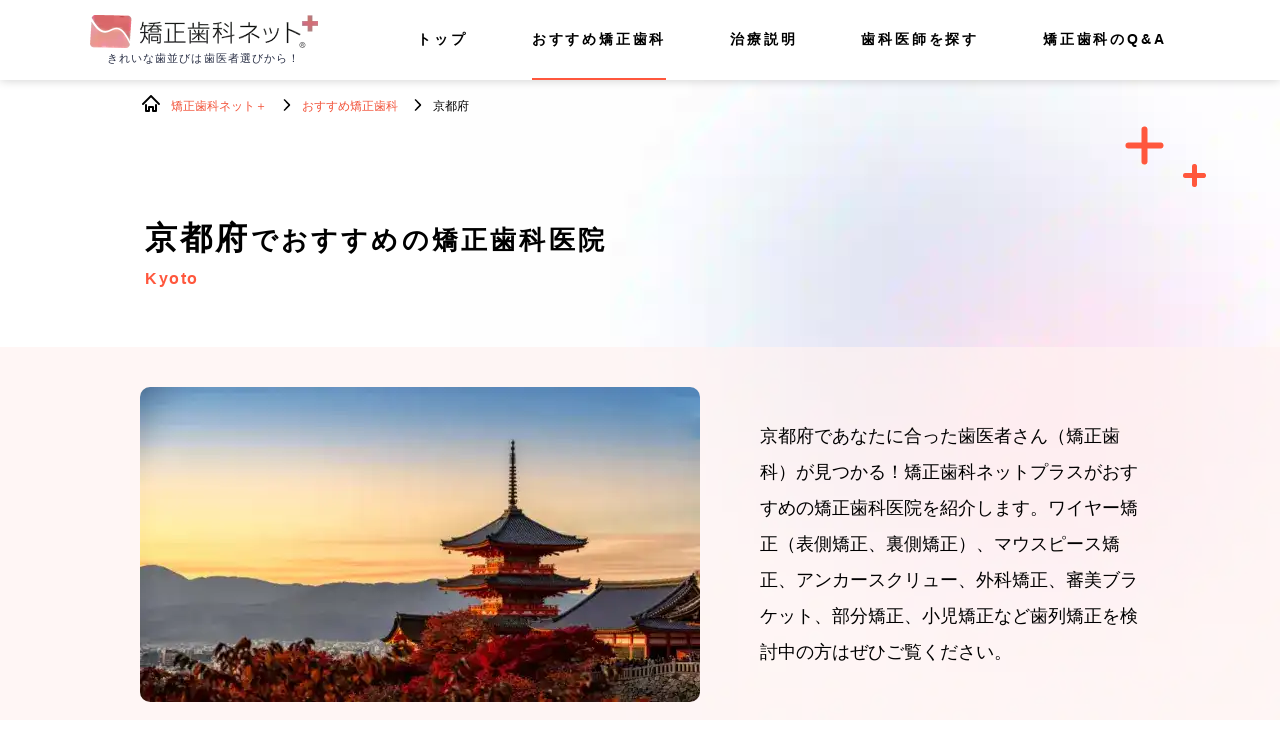

--- FILE ---
content_type: text/html; charset=UTF-8
request_url: https://plus.kyousei-shika.net/recommend/kyoto/
body_size: 5388
content:
<!DOCTYPE html>
<html lang="ja">
	<head>
		<meta charset="UTF-8">
		<meta http-equiv="X-UA-Compatible" content="IE=edge">
		<meta name="viewport" content="width=device-width,initial-scale=1">
				<meta name="robots" content="index,follow">
		<meta name="description" content="京都府であなたに合った歯医者さん（矯正歯科）が見つかる！矯正歯科ネットプラスがおすすめの矯正歯科医院を紹介します。ワイヤー矯正（表側矯正、裏側矯正）、マウスピース矯正、アンカースクリュー、外科矯正、審美ブラケット、部分矯正、小児矯正など歯列矯正を検討中の方はぜひご覧ください。">
		<meta name="keywords" content="矯正歯科ネットプラス,歯医者さん,おすすめ,矯正歯科,歯列矯正,京都府">
		<title>京都府でおすすめの矯正歯科 - 矯正歯科ネットプラス - </title>
		<link rel="canonical" href="https://plus.kyousei-shika.net/recommend/kyoto/">
				
<!-- Google Tag Manager -->
<script>(function(w,d,s,l,i){w[l]=w[l]||[];w[l].push({'gtm.start':
new Date().getTime(),event:'gtm.js'});var f=d.getElementsByTagName(s)[0],
j=d.createElement(s),dl=l!='dataLayer'?'&l='+l:'';j.async=true;j.src=
'https://www.googletagmanager.com/gtm.js?id='+i+dl;f.parentNode.insertBefore(j,f);
})(window,document,'script','dataLayer','GTM-MJ6HV4Z');</script>
<!-- End Google Tag Manager -->

<script async src="https://www.googletagmanager.com/gtag/js?id=G-4E0PT4RRFM"></script>
<script>
  window.dataLayer = window.dataLayer || [];
  function gtag(){dataLayer.push(arguments);}
    gtag('js', new Date());
    gtag('config', 'G-4E0PT4RRFM', { 'send_page_view': false });
</script>

<script>
  window.mn_event_ga = function(arg1, arg2, eventCategory, eventAction, eventLabel = '', value1 = '', value2 = {}){
    gtag('event', 'event_click', {
      'category': eventCategory,
      'action': eventAction,
      'label': eventLabel,
      send_to: 'G-4E0PT4RRFM'
    });
    if ((typeof ga === 'function') && ga.loaded) {
      ga(arg1, arg2, eventCategory, eventAction, eventLabel);
    }
  };
  document.addEventListener('DOMContentLoaded', function (event) {
      var targets = document.querySelectorAll('a[onclick^="ga("][onclick*="send"][onclick*="event"]');
      for(var i = 0; i < targets.length ; i++) {
          var gaStr = targets[i].getAttribute("onclick");
          targets[i].setAttribute("onclick", "mn_event_" + gaStr);
      }
  });
</script>

<!-- Begin Mieruca Embed Code -->
<script id="mierucajs">
  window.__fid = window.__fid || [];__fid.push([293815560]);
  (function() {
  function mieruca(){if(typeof window.__fjsld != "undefined") return; window.__fjsld = 1; var fjs = document.createElement('script'); fjs.type = 'text/javascript'; fjs.async = true; fjs.id = "fjssync"; var timestamp = new Date;fjs.src = ('https:' == document.location.protocol ? 'https' : 'http') + '://hm.mieru-ca.com/service/js/mieruca-hm.js?v='+ timestamp.getTime(); var x = document.getElementsByTagName('script')[0]; x.parentNode.insertBefore(fjs, x); };
  setTimeout(mieruca, 500); document.readyState != "complete" ? (window.attachEvent ? window.attachEvent("onload", mieruca) : window.addEventListener("load", mieruca, false)) : mieruca();
  })();
  </script>
  <!-- End Mieruca Embed Code -->

  <!-- Mieruca Optimize Tag -->
<script id="mierucaOptimizejs">
  window.__optimizeid = window.__optimizeid || [];__optimizeid.push([1184864156]);
  (function () {var fjs = document.createElement('script');fjs.type = 'text/javascript';
  fjs.async = true;fjs.id = "fjssync";var timestamp = new Date;fjs.src = 'https://opt.mieru-ca.com/service/js/mieruca-optimize.js?v=' + timestamp.getTime();
  var x = document.getElementsByTagName('script')[0];x.parentNode.insertBefore(fjs, x);})();
  </script>
  <!-- End Mieruca Optimize Tag -->
		<!-- json-ld -->
<script type="application/ld+json">
{
  "@context": "https://schema.org/",
  "@type": "BreadcrumbList",
  "name": "矯正歯科ネットプラスのパンくずリスト",
  "itemListElement": [{
    "@type": "ListItem",
    "position": 1,
    "name": "矯正歯科ネット＋",
    "item": "https://plus.kyousei-shika.net/"
  },{
    "@type": "ListItem",
    "position": 2,
    "name": "おすすめ矯正歯科",
    "item": "https://plus.kyousei-shika.net/recommend/"
  },{
    "@type": "ListItem",
    "position": 3,
    "name": "京都府でおすすめの矯正歯科",
    "item": "https://plus.kyousei-shika.net/recommend/kyoto/"
  }
        ]
}
</script>
<!-- /json-ld -->		<!-- favicon -->
		<link rel="shortcut icon" href="/image/common/favicon.ico" type="image/x-icon">
		<!-- /favicon -->
		<!-- 共通css -->
		<link rel="stylesheet" type="text/css" href="/css/reset.css">
		<link rel="stylesheet" type="text/css" href="/css/utility.css">
		<link rel="stylesheet" type="text/css" href="/css/base.css">
		<link rel="stylesheet" type="text/css" href="/css/nav.css">
		<!-- /共通css -->
		<!-- 個別css -->
				<link rel="stylesheet" type="text/css" href="/css/recommend/recommend_area_top.css"/>
				<!-- /個別css -->
				<script type="text/javascript" src="/js/jquery-3.7.0.min.js"></script>
		<script
src="https://maps.googleapis.com/maps/api/js?key=AIzaSyAupZjhzqUlHfU-pkTr4PrV1bbuvUjtWf8&amp;callback=initMap"></script>
	</head>
	<body>
		<!-- Google Tag Manager (noscript) -->
<noscript><iframe src="https://www.googletagmanager.com/ns.html?id=GTM-MJ6HV4Z"
height="0" width="0" style="display:none;visibility:hidden"></iframe></noscript>
<!-- End Google Tag Manager (noscript) -->

		<header class="header">
	<div class="header__wrapper">

		<div class="header__logo-wrapper">
			<div class="header__logo">
				<a href="/" class="header__logo-a">
					<img src="/image/common/logo.webp" alt="矯正歯科ネットプラス" class="header__logo-img" width="228" height="33">
				</a>
			</div>
			<p class="catchcopy">きれいな歯並びは<br class="u-only_tablet">歯医者選びから！</p>
		</div>

		<div class="header__menu">
			<nav class="header__nav">

				<!-- ハンバーガーメニュー -->
				<button class="burgerBtn u-only_sp" aria-label="ハンバーガーメニュー">
					<span class="bar bar__top"></span>
					<span class="bar bar__mid"></span>
					<span class="bar bar__bottom"></span>
				</button>
				<!-- /ハンバーガーメニュー -->

				<div class="header__nav-outer">
					<div class="header__nav-container">
						<ul class="header__nav-wrapper">

							<li class="header__nav-item">
								<a href="/" class="header__nav-a">トップ</a>
							</li>

							<li class="header__nav-item">
								<a href="/recommend/" class="header__nav-a">おすすめ矯正歯科</a>
								<div class="header__megamenu">
									<div class="header__megamenu-outer">
										<div class="header__megamenu-titleWrapper">
											<p class="header__megamenu-title u-only_pc">
												おすすめ矯正歯科<span class="header__megamenu-titleSub u-only_pc">Recommend</span>
											</p>
											<a href="/recommend/" class="header__megamenu-btnMore u-only_pc">
												<p class="header__megamenu-btnMoreText">もっと見る</p>
											</a>
										</div>
										<ul class="header__megamenu-wrapper pref-list"></ul>
									</div>
								</div>
							</li>

							<li class="header__nav-item">
								<a href="/explanation/" class="header__nav-a">治療説明</a>
								<div class="header__megamenu">
									<div class="header__megamenu-outer">
										<div class="header__megamenu-titleWrapper">
											<p class="header__megamenu-title u-only_pc">
												治療説明<span class="header__megamenu-titleSub u-only_pc">Explanation</span>
											</p>
											<a href="/explanation/" class="header__megamenu-btnMore u-only_pc">
												<p class="header__megamenu-btnMoreText">もっと見る</p>
											</a>
										</div>
										<ul class="header__megamenu-wrapper">
											<li class="header__megamenu-item"><a href="/explanation/" class="header__megamenu-a">治療説明の記事を読む</a></li>
											<li class="header__megamenu-item"><a href="/explanation/movie/" class="header__megamenu-a">治療説明の動画を見る</a></li>
										</ul>
									</div>
								</div>
							</li>

							<li class="header__nav-item">
								<a href="/profile/" class="header__nav-a">歯科医師を探す</a>
							</li>


							<li class="header__nav-item">
								<a href="/qa/" class="header__nav-a">矯正歯科のQ&amp;A</a>
								<div class="header__megamenu">
									<div class="header__megamenu-outer">
										<div class="header__megamenu-titleWrapper">
											<p class="header__megamenu-title u-only_pc">
												矯正歯科のQ&amp;A<span class="header__megamenu-titleSub u-only_pc">Q&amp;A</span>
											</p>
											<a href="/qa/" class="header__megamenu-btnMore u-only_pc">
												<p class="header__megamenu-btnMoreText">もっと見る</p>
											</a>
										</div>
										<ul class="header__megamenu-wrapper">
											<li class="header__megamenu-item"><a href="/qa/medical-deduction/" class="header__megamenu-a">歯列矯正の医療費控除に関するQ&amp;A</a></li>
											<li class="header__megamenu-item"><a href="/qa/insurance/" class="header__megamenu-a">矯正歯科の保険適用に関するQ&amp;A</a></li>
											<li class="header__megamenu-item"><a href="/qa/retainer/" class="header__megamenu-a">リテーナーに関するQ&amp;A</a></li>
											<li class="header__megamenu-item"><a href="/qa/anchoring-screw/" class="header__megamenu-a">アンカースクリューに関するQ&amp;A</a></li>
											<li class="header__megamenu-item"><a href="/qa/gummy-smile/" class="header__megamenu-a">ガミースマイルに関するQ&amp;A</a></li>
											<li class="header__megamenu-item"><a href="/qa/pediatric-orthodontics/" class="header__megamenu-a">小児矯正に関するQ&amp;A</a></li>
											<li class="header__megamenu-item"><a href="/qa/pain/" class="header__megamenu-a">矯正治療の痛みや不快感に関するQ&amp;A</a></li>
											<li class="header__megamenu-item"><a href="/qa/costs/" class="header__megamenu-a">矯正治療の費用や支払に関するQ&amp;A</a></li>
											<li class="header__megamenu-item"><a href="/qa/counseling/" class="header__megamenu-a">矯正治療のカウンセリングに関するQ&amp;A</a></li>
											<li class="header__megamenu-item"><a href="/qa/life-change/" class="header__megamenu-a">矯正治療中に起こる生活環境の変化に関するQ&amp;A</a></li>
											<li class="header__megamenu-item"><a href="/qa/part/" class="header__megamenu-a">部分矯正についてのQ&amp;A</a></li>
											<li class="header__megamenu-item"><a href="/qa/full-orthodontic/" class="header__megamenu-a">全体矯正に関するQ&amp;A</a></li>
											<li class="header__megamenu-item"><a href="/qa/extraction-orthodontics/" class="header__megamenu-a">抜歯矯正に関するQ&amp;A</a></li>
											<li class="header__megamenu-item"><a href="/qa/mouthpiece/" class="header__megamenu-a">マウスピース矯正に関するQ&amp;A</a></li>
										</ul>
									</div>
								</div>
							</li>

						</ul>
					</div>
				</div>

			</nav>
		</div>


	</div>
</header>


		
<!-- breadCrumb PC -->
<nav class="breadCrumb u-only_pc">
	<ul class="breadCrumb__wrapper">
						<li class="breadCrumb__item">
			<a href="https://plus.kyousei-shika.net/">矯正歯科ネット＋</a>
		</li>
								<li class="breadCrumb__item">
			<a href="https://plus.kyousei-shika.net/recommend/">おすすめ矯正歯科</a>
		</li>
								<li class="breadCrumb__item">京都府</li>
					</ul>
</nav>
<!-- /breadCrumb PC -->
<!-- contents -->
<div class="contents">
<main class="mainContents">
	<article class="mainContents__wrapper">
		<div class="mainContents__outer">
			<div class="mainContents__title-outer">
				<div class="mainContents__title-wrapper">
					<h1 class="mainContents__title">
						京都府<br class="u-only_sp"><span class="mainContents__title-recommend">でおすすめの矯正歯科医院</span>
					</h1>
					<span class="mainContents__title-sub">Kyoto</span>
				</div>
				<div class="areaInfo__img u-only_sp">
					<img src="/image/recommend/kyoto/main.webp" alt="京都府でおすすめの矯正歯科医院の画像">
				</div>
			</div>

		</div>

		<div class="areaInfo__wrapper u-only_pc">
			<div class="areaInfo">
				<div class="areaInfo__img">
					<img src="/image/recommend/kyoto/main.webp" alt="京都府でおすすめの矯正歯科医院の画像">
				</div>
				<div class="areaInfo__text">京都府であなたに合った歯医者さん（矯正歯科）が見つかる！矯正歯科ネットプラスがおすすめの矯正歯科医院を紹介します。ワイヤー矯正（表側矯正、裏側矯正）、マウスピース矯正、アンカースクリュー、外科矯正、審美ブラケット、部分矯正、小児矯正など歯列矯正を検討中の方はぜひご覧ください。</div>
			</div>
		</div>

		<ul class="tabItem__wrapper">
						<li class="tabItem tab__area is-active">エリアから探す</li>
								</ul>

		<div class="tabContent_wrapper">
						<div class="tabContent tab__area is-display">
				<!-- search -->
								<div class="search">

			<div class="search__list">
								<h2 class="search__list-title">エリア一覧</h2>

				
																																			<section class="search__area">
              			<h3 class="search__area-title">京都市</h3>
              			<ul class="search__list-wrapper">
              				                			<li class="search__list-item"><a href="/recommend/kyoto/kita-area/" class="search__list-a">北区</a></li>
              				                			<li class="search__list-item"><a href="/recommend/kyoto/sakyo-area/" class="search__list-a">左京区</a></li>
              				                			<li class="search__list-item"><a href="/recommend/kyoto/nakagyo-area/" class="search__list-a">中京区</a></li>
              				                			<li class="search__list-item"><a href="/recommend/kyoto/shimogyo-area/" class="search__list-a">下京区</a></li>
              				                			<li class="search__list-item"><a href="/recommend/kyoto/minami-area/" class="search__list-a">南区</a></li>
              				                			<li class="search__list-item"><a href="/recommend/kyoto/ukyo-area/" class="search__list-a">右京区</a></li>
              				                			<li class="search__list-item"><a href="/recommend/kyoto/fushimi-area/" class="search__list-a">伏見区</a></li>
              				                			<li class="search__list-item"><a href="/recommend/kyoto/nisikyo-area/" class="search__list-a">西京区</a></li>
              				                			<li class="search__list-item"><a href="/recommend/kyoto/kyoto-area/" class="search__list-a">京都市</a></li>
              				              			</ul>
            		</section>
										
					<div class="search__area-wrapper">
															<section class="search__area">
              			<h3 class="search__area-title">宇治市</h3>
              			<ul class="search__list-wrapper">
                			<li class="search__list-item"><a href="/recommend/kyoto/uji-area/" class="search__list-a">宇治市</a></li>
              			</ul>
            		</section>
																				<section class="search__area">
              			<h3 class="search__area-title">長岡京市</h3>
              			<ul class="search__list-wrapper">
                			<li class="search__list-item"><a href="/recommend/kyoto/nagaokakyo-area/" class="search__list-a">長岡京市</a></li>
              			</ul>
            		</section>
																									</div>

								
							</div>

		</div>
						<!-- /search -->

			</div>
			
			
			<div class="areaInfo__text u-only_sp">京都府であなたに合った歯医者さん（矯正歯科）が見つかる！矯正歯科ネットプラスがおすすめの矯正歯科医院を紹介します。ワイヤー矯正（表側矯正、裏側矯正）、マウスピース矯正、アンカースクリュー、外科矯正、審美ブラケット、部分矯正、小児矯正など歯列矯正を検討中の方はぜひご覧ください。</div>

						<div class="recommend">
				<ul class="recommend__list">
					<li class="recommend__list-wrapper">
	<a href="/recommend/kyoto/nisikyo-area/pediatric-orthodontics/">
		<div class="recommend__list-item">
			<img src="/image/recommend/kyoto/nisikyo-area/pediatric-orthodontics/main.webp" alt="京都市西京区で小児矯正対応のおすすめ矯正歯科5選の画像">
			<h2 class="recommend__list-text"><span class="title__year">【2026年】</span>京都市西京区で小児矯正対応のおすすめ矯正歯科5選</h2>
		</div>
	</a>
</li>
<li class="recommend__list-wrapper">
	<a href="/recommend/kyoto/nagaokakyo-area/pediatric-orthodontics/">
		<div class="recommend__list-item">
			<img src="/image/recommend/kyoto/nagaokakyo-area/pediatric-orthodontics/main.webp" alt="京都府長岡京市で小児矯正対応のおすすめ矯正歯科5選の画像">
			<h2 class="recommend__list-text"><span class="title__year">【2026年】</span>京都府長岡京市で小児矯正対応のおすすめ矯正歯科5選</h2>
		</div>
	</a>
</li>
<li class="recommend__list-wrapper">
	<a href="/recommend/kyoto/nagaokakyo-area/orthodontics/">
		<div class="recommend__list-item">
			<img src="/image/recommend/kyoto/nagaokakyo-area/orthodontics/main.webp" alt="京都府長岡京市でおすすめ矯正歯科5選の画像">
			<h2 class="recommend__list-text"><span class="title__year">【2026年】</span>京都府長岡京市でおすすめ矯正歯科5選</h2>
		</div>
	</a>
</li>
<li class="recommend__list-wrapper">
	<a href="/recommend/kyoto/uji-area/pediatric-orthodontics/">
		<div class="recommend__list-item">
			<img src="/image/recommend/kyoto/uji-area/pediatric-orthodontics/main.webp" alt="京都府宇治市で小児矯正対応のおすすめ矯正歯科5選の画像">
			<h2 class="recommend__list-text"><span class="title__year">【2026年】</span>京都府宇治市で小児矯正対応のおすすめ矯正歯科5選</h2>
		</div>
	</a>
</li>
<li class="recommend__list-wrapper">
	<a href="/recommend/kyoto/uji-area/mouthpiece/">
		<div class="recommend__list-item">
			<img src="/image/recommend/kyoto/uji-area/mouthpiece/main.webp" alt="京都府宇治市でマウスピース矯正対応のおすすめ矯正歯科5選の画像">
			<h2 class="recommend__list-text"><span class="title__year">【2026年】</span>京都府宇治市でマウスピース矯正対応のおすすめ矯正歯科5選</h2>
		</div>
	</a>
</li>
<li class="recommend__list-wrapper">
	<a href="/recommend/kyoto/uji-area/orthodontics/">
		<div class="recommend__list-item">
			<img src="/image/recommend/kyoto/uji-area/orthodontics/main.webp" alt="京都府宇治市でおすすめ矯正歯科5選の画像">
			<h2 class="recommend__list-text"><span class="title__year">【2026年】</span>京都府宇治市でおすすめ矯正歯科5選</h2>
		</div>
	</a>
</li>
<li class="recommend__list-wrapper">
	<a href="/recommend/kyoto/kyoto-area/pediatric-orthodontics/">
		<div class="recommend__list-item">
			<img src="/image/recommend/kyoto/kyoto-area/pediatric-orthodontics/main.webp" alt="京都府京都市で小児矯正対応のおすすめ矯正歯科6選の画像">
			<h2 class="recommend__list-text"><span class="title__year">【2026年】</span>京都府京都市で小児矯正対応のおすすめ矯正歯科6選</h2>
		</div>
	</a>
</li>
<li class="recommend__list-wrapper">
	<a href="/recommend/kyoto/minami-area/orthodontics/">
		<div class="recommend__list-item">
			<img src="/image/recommend/kyoto/minami-area/orthodontics/main.webp" alt="京都市南区でおすすめ矯正歯科5選の画像">
			<h2 class="recommend__list-text"><span class="title__year">【2026年】</span>京都市南区でおすすめ矯正歯科5選</h2>
		</div>
	</a>
</li>
<li class="recommend__list-wrapper">
	<a href="/recommend/kyoto/nisikyo-area/orthodontics/">
		<div class="recommend__list-item">
			<img src="/image/recommend/kyoto/nisikyo-area/orthodontics/main.webp" alt="京都市西京区でおすすめ矯正歯科5選の画像">
			<h2 class="recommend__list-text"><span class="title__year">【2026年】</span>京都市西京区でおすすめ矯正歯科5選</h2>
		</div>
	</a>
</li>
<li class="recommend__list-wrapper">
	<a href="/recommend/kyoto/fushimi-area/orthodontics/">
		<div class="recommend__list-item">
			<img src="/image/recommend/kyoto/fushimi-area/orthodontics/main.webp" alt="京都市伏見区でおすすめ矯正歯科5選の画像">
			<h2 class="recommend__list-text"><span class="title__year">【2026年】</span>京都市伏見区でおすすめ矯正歯科5選</h2>
		</div>
	</a>
</li>
<li class="recommend__list-wrapper">
	<a href="/recommend/kyoto/sakyo-area/orthodontics/">
		<div class="recommend__list-item">
			<img src="/image/recommend/kyoto/sakyo-area/orthodontics/main.webp" alt="京都市左京区でおすすめ矯正歯科5選の画像">
			<h2 class="recommend__list-text"><span class="title__year">【2026年】</span>京都市左京区でおすすめ矯正歯科5選</h2>
		</div>
	</a>
</li>
<li class="recommend__list-wrapper">
	<a href="/recommend/kyoto/kita-area/orthodontics/">
		<div class="recommend__list-item">
			<img src="/image/recommend/kyoto/kita-area/orthodontics/main.webp" alt="京都市北区でおすすめ矯正歯科5選の画像">
			<h2 class="recommend__list-text"><span class="title__year">【2026年】</span>京都市北区でおすすめ矯正歯科5選</h2>
		</div>
	</a>
</li>
				</ul>
				<nav class="pagination">
	<ul class="pagination__wrapper">
		<li class="pagination__item">
			<a class="pagination__a--inactive"
			>
				<img src="/image/common/prev_arrow.svg" alt="戻る" /></a>
		</li>
				<li class="pagination__item">
						<a class="pagination__a--active" >
						1
			</a>		</li>
				<li class="pagination__item">
						<a class="pagination__a" href="?page=2">
						2
			</a>		</li>
				<li class="pagination__item">
						<a class="pagination__a" href="?page=3">
						3
			</a>		</li>
				<li class="pagination__item">
			<a class="pagination__a" href="?page=2">
				<img src="/image/common/next_arrow.svg" alt="次へ" /></a></li>
	</ul>
</nav>
			</div>
			
		</div>

	</article>
</main>
</div>
<!-- /contents -->

<!-- breadCrumb SP -->
<nav class="breadCrumb u-only_sp">
	<ul class="breadCrumb__wrapper">
						<li class="breadCrumb__item">
			<a href="https://plus.kyousei-shika.net/">矯正歯科ネット＋</a>
		</li>
								<li class="breadCrumb__item">
			<a href="https://plus.kyousei-shika.net/recommend/">おすすめ矯正歯科</a>
		</li>
								<li class="breadCrumb__item">京都府</li>
					</ul>
</nav>
<!-- /breadCrumb SP -->
<!-- pageTop -->
<div id="btnPagetop"><a href="#" class="btnPagetop__a" aria-label="ページトップに戻る"></a></div>
<!-- /pageTop -->


		<footer class="footer">
	<div class="footerSns">
		<p class="footerSns__title">
			公式SNS
		</p>
		<ul class="footerSns__list">
			<li class="footerSns__list-item"><a href="https://www.youtube.com/@dental_net" target="_blank" class="footerSns__list-a"><img src="/image/common/icon_youtube.svg" alt="YouTubeアイコン画像" width="28" height="20"></a></li>
		</ul>
	</div>

	<div class="footer__wrapper">
		<div class="footer__logo">
			<a href="/" class="footer__logo-a">
				<img src="/image/common/logo.webp" alt="矯正歯科ネットプラス" class="footer__logo-img" loading="lazy" decoding="async" width="228" height="33">
			</a>
		</div>
		<ul class="footerLink">
			<li class="footerLink__item"><a href="/sitemap/" class="footerLink__item-a">サイトマップ</a></li>
			<li class="footerLink__item"><a href="/study-group/" class="footerLink__item-a">歯科学会・スタディーグループ一覧</a></li>
			<li class="footerLink__item"><a href="/experts/" class="footerLink__item-a">監修医師・執筆医師・専門家</a></li>
			<li class="footerLink__item"><a href="/editorial/" class="footerLink__item-a">矯正歯科ネットプラス編集部について</a></li>
			<li class="footerLink__item"><a href="https://www.medical-net.com/privacypolicy/" target="_blank" class="footerLink__item-a">プライバシーポリシー</a></li>
			<li class="footerLink__item"><a href="/terms/" class="footerLink__item-a">利用規約</a></li>
			<li class="footerLink__item"><a href="/guideline/" class="footerLink__item-a">医療広告ガイドラインについて</a></li>
			<li class="footerLink__item"><a href="https://www.kyousei-shika.net/kyousei_html/form/inquiry/form.php" target="_blank" class="footerLink__item-a">お問い合わせ</a></li>
			<li class="footerLink__item"><a href="https://www.medical-net.com/about/corporate/" target="_blank" class="footerLink__item-a">運営会社</a></li>
		</ul>
	</div>

	<div class="footerBnr">
		<a href="https://plus.implant.ac/" class="footerBnr__a" target="_blank"><img src="/image/common/bnr_implant.webp" alt="インプラントネットプラス" class="footerBnr__img" loading="lazy" decoding="async" width="230" height="70"></a>
		<a href="https://plus.shinbi-shika.net/" class="footerBnr__a" target="_blank"><img src="/image/common/bnr_shinbi-shika.webp" alt="審美歯科ネットプラス" class="footerBnr__img" loading="lazy" decoding="async" width="230" height="70"></a>
		<a href="https://www.haishasan.net/" class="footerBnr__a" target="_blank"><img src="/image/common/bnr_haishasan.webp" alt="歯医者さんネット" class="footerBnr__img" loading="lazy" decoding="async" width="230" height="70"></a>
	</div>
	
	<div class="footerCopyright">
		Copyright &copy; Medical Net, Inc. All Rights Reserved.
	</div>
</footer>
					<script type="text/javascript" src='https://plus.kyousei-shika.net/js/common.js?1769169098'></script>
					<script type="text/javascript" src='https://plus.kyousei-shika.net/js/recommend_area_top.js?1769169098'></script>
			</body>
</html>


--- FILE ---
content_type: text/css
request_url: https://plus.kyousei-shika.net/css/base.css
body_size: 1726
content:
/*-------------------------------------------------------
  base
-------------------------------------------------------*/
html {
  -webkit-box-sizing: border-box;
  box-sizing: border-box;
  font-size: 80%;
  scroll-behavior: smooth;
}

body {
  color: #000;
  font-family: "Open Sans", "ヒラギノ角ゴ ProN W3", "Hiragino Kaku Gothic ProN", "メイリオ", Meiryo, sans-serif;

  margin-bottom: 0px;

  background-image: url(/image/common/bg_gradation.webp);
  background-position: right -50px top;
  background-size: 100% auto;
  background-repeat: no-repeat;
}

img {
  width: 100%;
  height: auto;
}

a {
  text-decoration: underline;
  word-break: break-all;
  color: #f2533a;
}

a:hover {
  text-decoration: underline;
  opacity: 0.6;
}

input,
button,
textarea,
select {
  margin: 0;
  padding: 0;
  background: none;
  border: none;
  border-radius: 0;
  outline: none;
  background-color: #fff;
  color: #363c49;
  font-family: "Open Sans", "ヒラギノ角ゴ ProN W3", "Hiragino Kaku Gothic ProN", "メイリオ", Meiryo, sans-serif;
}

strong {
  color: #ff573d;
  font-weight: bold;
}

/* ===== SP ===== */

.mainContents {
  width: 100%;
}

.mainContents__wrapper {
  display: block;
  margin: 40px 0 64px;
  padding: 0 20px;
}

.mainContents__title-wrapper {
  margin-bottom: 12px;
}

.mainContents__title {
  font-size: 24px;
  letter-spacing: 0.1em;
  line-height: 1.3;
  font-weight: bold;
  color: #000;
  text-align: left;
  background-color: transparent;
  padding: 0;
}

.mainContents__title-sub {
  display: block;
  font-size: 12px;
  letter-spacing: 0.1em;
  line-height: 1.5;
  font-weight: bold;
  margin-top: 8px;
  color: #ff573d;
  text-align: left;
}

.mainContents__text-wrapper {
  margin-bottom: 32px;
}

.mainContents__text {
  font-size: 14px;
  line-height: 2;
  margin-bottom: 16px;
}

.titLv2__wrapper {
  margin-bottom: 32px;
}

.titLv2__title {
  font-size: 18px;
  line-height: 1.5;
  font-weight: bold;
  color: #000;
  text-align: left;
  border-bottom: 2px solid #cccfd9;
  padding-bottom: 16px;
  margin-bottom: 16px;
  letter-spacing: 0.1em;
}

.titLv2__text {
  font-size: 14px;
  line-height: 2;
  margin-bottom: 16px;
}

.orderedList__brackets {
  font-size: 14px;
  line-height: 2;
  margin-bottom: 16px;
  margin-left: 3em;
}

.orderedList__brackets {
  counter-reset: cnt;
}

.orderedList__brackets>li {
  list-style-type: none;
  counter-increment: cnt;
  margin-bottom: 8px;
  position: relative;
}

.orderedList__brackets>li::before {
  content: '(' counter(cnt) ')';
  display: inline-block;
  margin-left: -3.5em;
  width: 3em;
  text-align: right;
  position: absolute;
  top: 0;
  left: 0;
}

.orderedList__circle {
  font-size: 14px;
  counter-reset: cnt;
  list-style: none;
  padding: 0;
  margin: 0;
}

.orderedList__circle>li {
  line-height: 2;
  padding-left: 1.5em;
  position: relative;
}

.orderedList__circle>li::before {
  content: counter(cnt);
  counter-increment: cnt;
  background-color: #fff;
  border: 1px solid #000;
  border-radius: 50%;
  box-sizing: border-box;
  display: flex;
  justify-content: center;
  align-items: center;
  height: 1.4em;
  width: 1.4em;
  color: #000;
  font-size: 85%;
  line-height: 2;
  position: absolute;
  padding-top: 1px;
  top: 0.4em;
  left: 0;
}

.unorderedList__default {
  font-size: 14px;
  list-style-type: disc;
  line-height: 2;
  padding-left: 1.5em;
}

.orderedList__default {
  counter-reset: cnt;
}

.orderedList__default > li {
  list-style-type: none;
  counter-increment: cnt;
  margin-bottom: 8px;
  position: relative;
}

.orderedList__default > li::before {
  content:  counter(cnt) '.';
  display: inline-block;
  margin-left: -3.5em;
  width: 3em;
  text-align: right;
  position: absolute;
  top: 0;
  left: 0;
}

.orderedList__default {
  font-size: 14px;
  line-height: 2;
  margin-bottom: 16px;
  margin-left: 3em;
}



.breadCrumb {
  margin-bottom: 12px;
}

.breadCrumb__wrapper {
  padding: 0 20px;
}

.breadCrumb__item {
  font-size: 12px;
  line-height: 2;
  display: inline;
}

li.breadCrumb__item:first-child::before {
  display: inline-block;
  vertical-align: middle;
  margin-top: 0.3em;
  margin-right: 0.5em;
  content: url(/image/common/icon_home.svg);
}

.breadCrumb__item a {
  text-decoration: none;
}

li.breadCrumb__item::after {
  display: inline-block;
  vertical-align: middle;
  margin-top: 0.3em;
  margin-left: 0.5em;
  content: url(/image/common/icon_breadcrumb.svg);
}

li.breadCrumb__item:last-child::after {
  content: none;
}

.table__default,
.table__default td,
.table__default th,
.table__default th {
  border: #000 solid 1px;
  padding: 10px;
  vertical-align: middle;
}

.table__default th {
  background-color: #eff0f3;
}

.textNotes__text {
  padding-left: 1em;
  text-indent: -1em;
  font-size: 12px;
  line-height: 1.8;
  color: #686f86;
  margin-bottom: 8px;
}

#btnPagetop {
  width: 48px;
  height: 48px;
  position: fixed;
  right: 10px;
  bottom: 10px;
  z-index: 10;
}

.btnPagetop__a {
  position: relative;
  display: block;
  width: 48px;
  height: 48px;
  text-decoration: none;
  background-color: #fff;
  box-shadow: 0 0 20px 0 rgba(0, 0, 0, 0.2);
  border-radius: 50%;
  opacity: 0.8;
}

.btnPagetop__a:before {
  content: url("/image/common/icon_pagetop.svg");
  position: absolute;
  top: 13px;
  left: 14px;
  width: 20px;
  height: 20px;
  margin: 0 auto;
}

.btnNext {
  display: block;
  width: 200px;
  height: 48px;
  line-height: 48px;
  background-color: #fff;
  border-radius: 24px;
  box-shadow: 0 0 20px 0 rgba(0, 0, 0, 0.2);
  font-size: 14px;
  letter-spacing: 0.1em;
  color: #000;
  font-weight: bold;
  margin: 0 auto;
  background-image: url(/image/common/icon_arrow.svg);
  background-repeat: no-repeat;
  background-size: 48px 48px;
  background-position: right 20px top 50%;
}

a.btnNext {
  text-decoration: none;
}

.btnNext__text {
  margin-left: 36px;
}



/* ===== tablet ===== */
@media screen and (min-width:768px) {
  body {
    background-position: right top;
    background-size: 830px 896px;
  }

  .mainContents__title-wrapper {
    margin-bottom: 32px;
  }

  .mainContents__title {
    font-size: 28px;
  }

  .mainContents__title-sub {
    font-size: 14px;
  }

  .titLv2__title {
    font-size: 24px;
  }

  .breadCrumb {
    margin-bottom: 48px;
  }
}

/* ===== PC ===== */
@media screen and (min-width:1024px) {
  .mainContents {
    width: 1000px;
    margin: 0 auto;
    background-color: transparent;
  }

  .mainContents__wrapper {
    padding: 0;
    margin-top: 0;
  }

  .breadCrumb {
    margin-bottom: 56px;
  }

  .breadCrumb__wrapper {
    width: 1000px;
    margin: 0 auto;
    padding: 0;
  }

  .mainContents__title {
    font-size: 32px;
  }

  .mainContents__title-sub {
    font-size: 16px;
  }

  .textNotes__text {
    font-size: 14px;
  }

  #btnPagetop {
    right: 24px;
    bottom: 24px;
  }
}

--- FILE ---
content_type: text/css
request_url: https://plus.kyousei-shika.net/css/recommend/recommend_area_top.css
body_size: 2789
content:
/*-------------------------------------------------------
  RecommendToplayout
-------------------------------------------------------*/
/* ===== SP ===== */
body {
  background-image: url(/image/common/bg_plus_top.svg), url(/image/common/bg_gradation.webp);
  background-position: right 5% top 80px, right -50px top;
  background-size: 100px 80px, 100% auto;
  background-repeat: no-repeat;
}

.mainContents {
  width: 100%;
}

.mainContents__wrapper {
  padding: 0;
}

.mainContents__outer {
  position: relative;
  margin-bottom:24px
}

.mainContents__title-wrapper {
  margin-bottom: 30px;
  padding: 0 20px;
}

.mainContents__title{
  font-size: 24px;
  line-height: 1.3;
  margin-bottom: 0;
}

.mainContents__strong {
  font-weight: bold;
  color: #ff573d;
}

.titLv2RecommendTop__wrapper {
  display: block;
  padding: 0;
}

.titLv2RecommendTop__title {
  position: relative;
  font-size: 20px;
  font-weight: bold;
  letter-spacing: 0.1em;
  line-height: 1.8;
  margin-bottom: 42px;
  text-align: center;
}

.titLv2RecommendTop__title::after {
  position: absolute;
  content: "";
  width: 48px;
  height: 6px;
  left: calc(50% - 24px);
  bottom: -24px;
  border-radius: 3px;
  background: #ff573d;
}

.titLv2RecommendTop__title-sub {
  font-size: 16px;
  color:#ff573d;
}

.titLv2RecommendTop__text {
  font-size: 18px;
  line-height: 2;
  margin-bottom: 20px;
}

.mainContents__title-recommend {
  font-size: 18px;
}

.treatmentInfo__wrapper,
.areaInfo__wrapper{
  background-color: rgba(255,243,241,0.7);
  width: 100%;
  margin-bottom: 24px;
  
}

.treatmentInfo__img img,
.areaInfo__img img{
  vertical-align:top;
}

.treatmentInfo__text,
.areaInfo__text{
  font-size: 16px;
  line-height: 2;
  padding: 24px 32px;
}

.treatmentInfo__text-p{
  margin-bottom: 8px;
}

.treatmentInfo__btn-wrapper{
  margin-bottom: 16px;
}

.treatmentInfo__img img,
.areaInfo__img img,
.recommend__list-item img{
  aspect-ratio: 16 / 9;
}

.recommend{
  margin-bottom: 40px;
}

.recommend__list {
  display: block;
  padding: 0 20px;
}

.recommend__list a {
  text-decoration: none;
}

.recommend__list-wrapper {
  margin: 0 10px;
}

.recommend__list-item {
  border-radius: 10px;
  background-color: #fff;
  box-shadow: 0 0 20px 0 rgba(0, 0, 0, 0.2);
  height: 100%;
  margin-bottom: 36px;
}

.recommend__list-item img {
  max-width: 100%;
  height: auto;
  border-radius: 10px 10px 0px 0px;
  display: block;
}

.recommend__list-text {
  font-size: 18px;
  font-weight: bold;
  line-height: 1.5;
  letter-spacing: 0.1em;
  color: #000;
  padding: 20px;
}

.pagination__wrapper {
  display: flex;
  align-items: center;
  justify-content: center;
  font-weight: bold;
  font-size: 16px;
}

.pagination__text {
  margin: 0 5px;
}

.pagination__a {
  display: flex;
  align-items: center;
  justify-content: center;
  width: 48px;
  height: 48px;
  margin: 0 5px;
  background-color: #fff;
  border-radius: 50%;
  box-shadow: 0 0 20px 0 rgba(0, 0, 0, 0.2);
  text-decoration: none;
  color: #000;
}

.pagination__a:hover {
  text-decoration: none;
}

.pagination__a--inactive {
  display: flex;
  align-items: center;
  justify-content: center;
  width: 48px;
  height: 48px;
  margin: 0 5px;
  background-color: #fff;
  border-radius: 50%;
  box-shadow: 0 0 20px 0 rgba(0, 0, 0, 0.2);
  text-decoration: none;
  color: #000;
  opacity: 0.3;
}

.pagination__a--inactive:hover {
  opacity: 0.3;

  text-decoration: none;
}

.pagination__a--active {
  display: flex;
  align-items: center;
  justify-content: center;
  width: 48px;
  height: 48px;
  margin: 0 5px;
  background-color: #ff573d;
  border-radius: 50%;
  text-decoration: none;
  color: #fff;
}

.pagination__a--active:hover {
  opacity: 1;

  text-decoration: none;
}

.btnMore {
  display: block;
  width: 200px;
  height: 48px;
  line-height: 48px;
  background-color: #fff;
  border-radius: 24px;
  box-shadow: 0 0 20px 0 rgba(0, 0, 0, 0.2);
  font-size: 14px;
  letter-spacing: 0.1em;
  color: #000;
  font-weight: bold;
  margin: 0 auto;
  background-image: url(/image/common/icon_arrow_down.svg);
  background-repeat: no-repeat;
  background-size: 48px 48px;
  background-position: right 20px top 50%;
  cursor: pointer;
}

a.btnMore {
  text-decoration: none;
}

.btnMore__text {
  margin-left: 36px;
}

.btnClose {
  display: block;
  width: 200px;
  height: 48px;
  line-height: 48px;
  background-color: #fff;
  border-radius: 24px;
  box-shadow: 0 0 20px 0 rgba(0, 0, 0, 0.2);
  font-size: 14px;
  letter-spacing: 0.1em;
  color: #000;
  font-weight: bold;
  margin: 0 auto;
  background-image: url(/image/common/icon_close.svg);
  background-repeat: no-repeat;
  background-size: 48px 48px;
  background-position: right 20px top 50%;
  cursor: pointer;
}

a.btnClose {
  text-decoration: none;
}

.btnClose__text {
  margin-left: 36px;
}

.search{
  background-image: url(/image/recommend/top/bg_search.webp);
  background-size: cover;
  background-repeat: no-repeat;
  padding: 20px 0;
}

.search__title-wrapper{
  margin: 0 20px 12px;
}

.search__title{
  font-size: 24px;
  letter-spacing: 0.1em;
  line-height: 1.5;
  font-weight: bold;
  color: #000;
  text-align: left;
}

.search__list{
  margin: 0 20px;
  background-color:rgba(255,255,255,0.9);
  border-radius: 10px;
  padding: 8px;
  position: relative;
  z-index: 2;
}

.search__list-title{
  font-size: 16px;
  font-weight: bold;
  letter-spacing: 0.1em;
  display: flex;
  position: relative;
  padding-left: 40px;
  margin: 16px 0;
}

.search__area-title{
  font-size: 16px;
  font-weight: bold;
  letter-spacing: 0.1em;
  position: relative;
  padding-left: 32px;
  margin: 24px 0 8px;
}

.search__list-title::before{
  content: "";
  position: absolute;
  top: -16px;
  left: 0;
  display: block;
  width: 48px;
  height: 48px;
  background-image: url(/image/common/icon_area.svg);
  background-size: contain;
  background-repeat: no-repeat;
}

.tab__railway .search__list-title::before {
  background-image: url(/image/common/icon_railway.svg);
}

.search__area-title::before {
  position: absolute;
    content: "";
    display: inline-block;
    top:4px;
    left: 14px;
    width: 10px;
    height: 10px;
    border: 3px solid #ff573d;
    border-radius: 100%;
    box-sizing: border-box;
}

.search__list-wrapper{
  display: flex;
  flex-wrap: wrap;
  align-items: stretch;
}

.search__list-a{
  display: block;
  text-decoration: none;
  color: #f2533a;
  font-size: 13px;
  background-color: #ffebe8;
  border-radius: 6px;
  padding: 16px 8px;
  margin: 4px;
  width: 100%;
  text-align: center;
}

.search__list-a:hover{
  text-decoration: none;
}

.search__list-item{
  width:calc(100% / 4);
  display: flex;
  align-items: stretch;
}

.search__area-wrapper{
  display: flex;
  flex-wrap: wrap;
}

.search__area-wrapper .search__area{
  width: calc(50%);
}

.search__area-wrapper .search__list-item {
  width:calc(100% / 2);
}

.navLocal__item-a,
.navLocal__item-a:hover,
.navLocal__item-a:active {
  display: block;
  text-decoration: none;
  color: #000;
  font-weight: bold;
  font-size: 14px;
}


.tabItem__wrapper {
  border-bottom: #f2533a 4px solid;
  display: flex;
  justify-content: center;
}

.tabItem {
  width: 150px;
  text-align: center;
  background-color: #ffebe8;
  color: #f2533a;
  padding: 0px 18px 20px 18px;
  margin: 0 10px;
  border-radius: 10px 10px 0 0;
  font-size: 15px;
  font-weight: bold;
  cursor: pointer;
  display: flex;
  flex-wrap: wrap;
  align-items: center;
  align-content: flex-start;
  flex-direction: column;
  align-content: center;
}

.tabItem.is-active {
  background-color: #f2533a;
  color: #fff;
  font-weight: bold;
}

.tabItem__wrapper .tab__area::before {
  content: "";
  background-image: url(/image/common/icon_area.svg);
  vertical-align: middle;
  background-size: contain;
  background-repeat: no-repeat;
  width: 48px;
  height: 48px;
  display: inline-block;
}

.tabItem__wrapper .tab__area.is-active::before {
  content: "";
  background-image: url(/image/common/icon_area_white.svg);
  vertical-align: middle;
  background-size: contain;
  background-repeat: no-repeat;
  width: 48px;
  height: 48px;
  display: inline-block;
}

.tabItem__wrapper .tab__railway::before {
  content: "";
  background-image: url(/image/common/icon_railway.svg);
  vertical-align: middle;
  background-size: contain;
  background-repeat: no-repeat;
  width: 48px;
  height: 48px;
  display: inline-block;
}

.tabItem__wrapper .tab__railway.is-active::before {
  content: "";
  background-image: url(/image/common/icon_railway_white.svg);
  vertical-align: middle;
  background-size: contain;
  background-repeat: no-repeat;
  width: 48px;
  height: 48px;
  display: inline-block;
}

.tabContent {
  display: none;
  overflow: hidden;
}

.tabContent.is-display {
  display: block;
}

.author,
.treatment {
  margin: 0 20px 16px;
}

a.btnTreatmentMore {
  text-decoration: none;
}

.btnTreatmentMore__wrapper {
  margin-bottom: 20px;
}

/* ===== naviSP ===== */
@media screen and (max-width:767px) {

  .navLocal__title-sp {
    position: relative;
    background-color: #858b9f;
    padding: 16px;
    border-radius: 9999px;
    color: #fff;
    margin: 0 20px;
    font-size: 14px;
    font-weight: bold;
    box-shadow: 0 0 20px 0 rgba(0, 0, 0, 0.2);
  }

  .navLocal__sp {
    position: relative;
    margin: 0 24px;
    padding: 0 24px;
    line-height: 0;
    height: 0;
    overflow: hidden;
    opacity: 0;
    transition-duration: 0.3s;
    box-shadow: 0 0 20px 0 rgba(0, 0, 0, 0.2);
  }

  .navLocal__sp.is__open {
    padding: 8px 24px;
    margin: 8px 24px 20px 24px;
    line-height: normal;
    height: auto;
    opacity: 1;
    background-color: #fff;
    border-radius: 10px;
  }

  .navLocal__sp.is__active {
    border-radius: 10px 10px 0 0;
    transition-duration: 0.3s;
  }

  .navLocal__item-a,
  .navLocal__item-a:hover,
  .navLocal__item-a:active {
    color: #fff;
  }

  .is__open .navLocal__item-a,
  .is__open .navLocal__item-a:hover,
  .is__open .navLocal__item-a:active {
    color: #000;
    margin: 16px 0;
  }

  .is__open .navLocal__item-current,
  .is__open .navLocal__item-current:hover,
  .is__open .navLocal__item-current:active {
    color: #91adc3;
  }

  .navLocal__title-sp::after {
    position: absolute;
    content: "";
    display: inline-block;
    top: 0;
    right: 4px;
    width: 48px;
    height: 48px;
    margin-left: 8px;
    box-sizing: border-box;
    background-image: url(/image/common/icon_arrow_down_small_white.svg);
    background-size: 80%;
    background-repeat: no-repeat;
    background-position: center center;
  }

  .navLocal__title-sp.is__active::after {
    position: absolute;
    content: "";
    display: inline-block;
    top: 0;
    right: 4px;
    width: 48px;
    height: 48px;
    margin-left: 8px;
    box-sizing: border-box;
    background-image: url(/image/common/icon_arrow_up_small_white.svg);
    background-size: 80%;
    background-repeat: no-repeat;
    background-position: center center;
  }
}

/* ===== tablet ===== */
@media screen and (min-width:768px) {
  body {
    background-image: url(/image/common/bg_gradation.webp);
    background-position: right top;
    background-size: 830px 896px;
    background-repeat: no-repeat;
  }

  .breadCrumb {
    margin-bottom: 0;
  }

  .mainContents__wrapper {
    margin-top: 0;
  }

  .mainContents__outer {
    padding-top: 30px;
  }

  .mainContents__outer::before {
    content: "";
    background-image: url(/image/common/bg_plus_top.svg);
    right: 5%;
    top: -7px;
    background-size: 100px 80px;
    width: 100px;
    height: 80px;
    background-repeat: no-repeat;
    position: absolute;
  }

  .mainContents__title-outer{
    display: flex;
    justify-content: space-between;
    align-items: center;
    width: 768px;
    margin: 0 auto 56px;
  }

  .mainContents__title-wrapper {
    width: 768px;
    padding: 64px 0 0 5px;
    margin-bottom: 0;
  }

  .mainContents__title{
    font-size: 28px;
  }

  .mainContents__title-recommend {
    font-size: 22px;
  }

  .treatmentInfo__wrapper,
  .areaInfo__wrapper {
    padding: 40px 0;
    margin-bottom: 32px;
    width: 100%;
  }

  .treatmentInfo,
  .areaInfo {
    width: 768px;
    margin: 0 auto;
    display: flex;
    justify-content: space-between;
    align-items: center;
  }

  .treatmentInfo__img img,
  .areaInfo__img img{
    border-radius: 10px;
  }

  .treatmentInfo__img,
  .areaInfo__img{
    width:384px;
  }

  .treatmentInfo__text,
  .areaInfo__text{
    width:360px;
    font-size: 18px;
    line-height: 2;
    padding:0;
    margin: 0;
  }

  .titLv2RecommendTop__wrapper {
    padding: 0;
  }

  .titLv2RecommendTop__title-sub {
    font-size: 18px;
  }

  .titLv2RecommendTop__title {
    font-size: 24px;
    margin-bottom: 48px;
  }

  .titLv2RecommendTop__text {
    font-size: 14px;
    line-height: 2;
    margin-bottom: 24px;
  }

  .recommend {
    width: 768px;
    margin: 32px auto 40px;
  }

  .recommend__list {
    display: flex;
    flex-wrap: wrap;
    align-items: stretch;
    padding: 0;
  }

  .recommend__list-wrapper {
    margin: 0 13px 26px;
  }
  
  .recommend__list-wrapper:only-child{
    margin: 0 auto 26px;
  }

  .recommend__list-item {
    width: 230px;
    height: 100%;
    margin: 0;
  }

  .recommend__list-text {
    font-size: 16px;
  }

  .pagination__text {
    margin: 0 10px;
  }

  .pagination__a {
    margin: 0 10px;
  }

  .pagination__a--active {
    margin: 0 10px;
  }
  
  .search{
    position: relative;
  }

  .search__title-wrapper{
    width: 728px;
    margin: 0 auto;
  }

  .search__title{
    font-size: 28px;
  }

  .search__list{
    width: 768px;
    margin: 0 auto;
    padding: 16px;
  }

  .search__list-a{
    margin: 12px;
    padding: 16px 20px;
  }

  .search__list-item,
  .search__area-wrapper .search__list-item{
  width: auto;
  }
  
  .search__area-wrapper .search__area{
    margin-right: 16px;
    width:auto;
  }

  .navLocal {
    background-color: rgba(255, 255, 255, 0.2);
    border-top: solid 1px #e4e9ef;
  }

  .navLocal__wrapper {
    padding: 8px 20px;
    display: flex;
    align-content: center;
  }

  .navLocal__item-a {
    padding: 16px;
    margin-right: 8px;
  }

  .navLocal__item-current {
    background-color: #858b9f;
    padding: 16px;
    border-radius: 9999px;
    color: #fff;
  }

  .navLocal__item-a:hover {
    background-color: #858b9f;
    padding: 16px;
    border-radius: 9999px;
    color: #fff;
  }

  .navLocal__item-current:hover,
  .navLocal__item-current:active {
    color: #fff;
  }

  .tabItem {
    width: 160px;
    font-size: 17px;
  }
  
  .tabItem:hover {
    opacity: 0.6;
  }

  .btnMore__treatment{
   margin: 0; 
  }
}



/* ===== PC ===== */
@media screen and (min-width:1024px) {
  .mainContents__title-outer,
  .mainContents__title-wrapper,
  .navLocal__wrapper{
    width: 1000px;
  }

  .mainContents__title{
    font-size: 32px;
  }

  .mainContents__title-recommend {
    font-size: 26px;
  }

  .search__title-wrapper,
  .search__list
   {
    width: 1000px;
  }

  .author,
  .treatment,
  .titLv2RecommendTop__wrapper {
    width: 1000px;
    margin: 0 auto;
  }

  .titLv2RecommendTop__title {
    font-size: 28px;
  }

  .titLv2RecommendTop__title-sub {
    font-size: 20px;
  }

  .titLv2RecommendTop__text {
    font-size: 18px;
  }

  .treatmentInfo,
  .areaInfo{
    width: 1000px;
  }

  .treatmentInfo__img,
  .areaInfo__img{
    width: 560px;
  }

  .treatmentInfo__text,
  .areaInfo__text{
    width: 380px;
    margin: 0;
  }

  .recommend {
    width: 996px;
    margin-top: 40px;
  }

  .recommend__list-wrapper {
    margin: 0 16px 32px;
  }
  
  .recommend__list-wrapper:only-child {
    margin: 0 auto 32px;
  }

  .recommend__list-item {
    width: 300px;
    height: 100%;
    margin: 0;
  }

  .recommend__list-text {
    font-size: 18px;
  }

}

--- FILE ---
content_type: image/svg+xml
request_url: https://plus.kyousei-shika.net/image/common/icon_area_white.svg
body_size: 266
content:
<?xml version="1.0" encoding="UTF-8"?>
<svg xmlns="http://www.w3.org/2000/svg" width="48" height="48" version="1.1" viewBox="0 0 48 48">
  <circle cx="24" cy="20.6" r="2" style="fill: none; stroke: #fff; stroke-linecap: round; stroke-linejoin: round; stroke-width: 2px;"/>
  <path d="M24,34s7-7.6,7-13-3.1-7-7-7c-3.9,0-7,3.1-7,7s7,13,7,13Z" style="fill: none; stroke: #fff; stroke-linecap: round; stroke-linejoin: round; stroke-width: 2px;"/>
</svg>

--- FILE ---
content_type: application/javascript
request_url: https://plus.kyousei-shika.net/js/common.js?1769169098
body_size: 1707
content:
<!-- ＃リンクのスムーズスクロール -->

  $(function () {
    var headerHight = 0; //ヘッダーの高さを指定しheaderHightに代入
    $('a[href^="#"]:not(a.noscroll)').click(function () {　//アンカーリンクをクリックでイベント処理
      var href = $(this).attr("href");　//アンカーリンクの属性を取得
      var target = $(href == "#" || href == "" ? "html" : href);　//hrefの値が"#"または""だった場合"html"が、それ以外の場合はhrefをtargetに代入
      var position = target.offset().top - headerHight;　//画面上部からターゲット要素までの距離 - ヘッダー高さをpositionに代入
      $("html, body").animate({ scrollTop: position }, 500, "swing");　// 取得したpositionの位置まで0.5秒でゆっくり移動
      return false;　//clickイベント実行後にaタグのhrefリンクを打ち消す
    });
  });

<!-- /＃リンクのスムーズスクロール -->



<!-- ＃ページトップへ -->

jQuery(function() {
  var pagetop = $('#btnPagetop');
  pagetop.hide();
  $(window).scroll(function () {
      if ($(this).scrollTop() > 100) {
          pagetop.fadeIn();
      } else {
          pagetop.fadeOut();
      }
  });
  pagetop.click(function () {
      $('body,html').animate({
          scrollTop: 0
      }, 500);
      return false;
  });
});

<!-- /＃ページトップへ -->



<!-- ＃ハンバーガーメニュー -->

$(function () {
  $('.burgerBtn').on('click', function () {
    $('.burgerBtn').toggleClass('close');
  $('.header__nav-outer').toggleClass('slide-in');
    $('body').toggleClass('noscroll'); // 追記
  });
});

<!-- /＃ハンバーガーメニュー -->


<!-- ＃カレント表示 -->

$(document).ready(function() {
      if(location.pathname != "/") {
          $('a.header__nav-a[href^="/' + location.pathname.split("/")[1] + '"]').addClass('current');
      } else $('a.header__nav-a:eq(0)').addClass('current');
  });

<!-- /＃カレント表示 -->

<!-- # メガメニュー動的取得 -->
$(document).ready(function () {
  $.ajax({
    type: 'GET',
    url: '/parts/',
    data: {'mode':'get_pref_list', 'type':'megamenu'},
  })
  .done(function (response, status, xhr) {
    $.ajaxResponse = { 'responseText': xhr.responseText, 'status': xhr.status, 'statusText': xhr.statusText };
    $('.header__megamenu-wrapper.pref-list').empty();
    $('.header__megamenu-wrapper.pref-list').append($.ajaxResponse.responseText);
  }).fail(function (jqXHR, textStatus, errorThrown) {
      /*
      console.log(jqXHR);
      alert("失敗: サーバー内でエラーがあったか、サーバーから応答がありませんでした。");
      */
  });

});

<!-- # メガメニュー動的取得 -->

<!-- ＃医院ランダム表示 -->
/*
$(function () {
  $('.anchor__item').wrapAll('<ul class="clinic__anchor__list">');
  $('.clinic__anchor__list').wrapAll('<li>');
  $('.dentalClinic').wrapAll('<div class="dentalClinic__list">');
  shuffleContent($('.clinic__anchor__list'), $('.dentalClinic__list'));
});

function shuffleContent(a_container, clinic_container) {
  var a_content = a_container.find("> *");
  var clinic_content = clinic_container.find("> *");
  var total = a_content.length;
  var fixed_num = $('.anchor__item.fixed').length;
  var fixed_idx = [];
  //total = total - fixed_num;

  if (fixed_num > 0) {
    $('.anchor__item.fixed').each(function(i) {
      a_content.eq(i).appendTo(a_container);
      clinic_content.eq(i).appendTo(clinic_container);
      fixed_idx.push(i);
    });
  }

  var random_idx = [];
  for (i=0; i<total; i++) {
    if (fixed_num > 0) {
      if (fixed_idx.indexOf(i) === -1) random_idx.push(i);
    } else {
      random_idx.push(i);
    }
  }
  console.log(random_idx);

  a_content.each(function() {
    if (random_idx.length > 0) {
      var idx = Math.floor(Math.random() * random_idx.length);
      a_content.eq(random_idx[idx]).appendTo(a_container);
      clinic_content.eq(random_idx[idx]).appendTo(clinic_container);

      random_idx.splice(idx, 1);
    }
  });
}
*/
<!-- /＃医院ランダム表示 -->


--- FILE ---
content_type: image/svg+xml
request_url: https://plus.kyousei-shika.net/image/common/icon_pagetop.svg
body_size: 336
content:
<?xml version="1.0" encoding="utf-8"?>
<!-- Generator: Adobe Illustrator 27.6.1, SVG Export Plug-In . SVG Version: 6.00 Build 0)  -->
<svg version="1.1" xmlns="http://www.w3.org/2000/svg" xmlns:xlink="http://www.w3.org/1999/xlink" x="0px" y="0px" width="20px"
	 height="20px" viewBox="0 0 20 20" enable-background="new 0 0 20 20" xml:space="preserve">
<polyline fill="none" stroke="#000000" stroke-width="2" stroke-linecap="round" stroke-linejoin="round" points="3.6,13.2 10,6.8 
	16.4,13.2 "/>
</svg>


--- FILE ---
content_type: application/javascript
request_url: https://plus.kyousei-shika.net/js/recommend_area_top.js?1769169098
body_size: 573
content:
$('.tabItem').on('click', function(){
  var type = ($(this).hasClass('tab__area')) ? 'area' : 'station';
  var url = location.pathname;
  url += (type === 'station') ? '?station' : '';

  var position = $(window).scrollTop();

  location.href = url;
  $(window).scrollTop(postion);
});
/*
document.addEventListener('DOMContentLoaded', function () {
    const targets = document.getElementsByClassName('tabItem');
    for (let i = 0; i < targets.length; i++) {
        targets[i].addEventListener('click', changeTab, false);
    }
    // タブメニューボタンをクリックすると実行
    function changeTab() {
        // タブのclassを変更
        document.getElementsByClassName('is-active')[0].classList.remove('is-active');
        this.classList.add('is-active');
        // コンテンツのclassの値を変更
        document.getElementsByClassName('is-display')[0].classList.remove('is-display');
        const arrayTabs = Array.prototype.slice.call(targets);
        const index = arrayTabs.indexOf(this);
        document.getElementsByClassName('tabContent')[index].classList.add('is-display');
    };
  }, false);
  */


--- FILE ---
content_type: image/svg+xml
request_url: https://plus.kyousei-shika.net/image/common/icon_area.svg
body_size: 388
content:
<?xml version="1.0" encoding="utf-8"?>
<!-- Generator: Adobe Illustrator 28.0.0, SVG Export Plug-In . SVG Version: 6.00 Build 0)  -->
<svg version="1.1" xmlns="http://www.w3.org/2000/svg" xmlns:xlink="http://www.w3.org/1999/xlink" x="0px" y="0px" width="48px"
	 height="48px" viewBox="0 0 48 48" enable-background="new 0 0 48 48" xml:space="preserve">
<circle fill="none" stroke="#FF573D" stroke-width="2" stroke-linecap="round" stroke-linejoin="round" cx="24" cy="20.6" r="2"/>
<path fill="none" stroke="#FF573D" stroke-width="2" stroke-linecap="round" stroke-linejoin="round" d="M24,34c0,0,7-7.6,7-13
	c0-3.9-3.1-7-7-7s-7,3.1-7,7C17,26.4,24,34,24,34z"/>
</svg>


--- FILE ---
content_type: image/svg+xml
request_url: https://plus.kyousei-shika.net/image/common/icon_youtube.svg
body_size: 512
content:
<?xml version="1.0" encoding="UTF-8"?>
<svg xmlns="http://www.w3.org/2000/svg" width="121.5" height="85" version="1.1" viewBox="0 0 121.5 85">
  <defs>
    <style>
      .cls-1 {
        fill: #fefefe;
      }

      .cls-2 {
        fill: red;
      }
    </style>
  </defs>
  <!-- Generator: Adobe Illustrator 28.7.10, SVG Export Plug-In . SVG Version: 1.2.0 Build 236)  -->
  <g>
    <g id="_レイヤー_1" data-name="レイヤー_1">
      <g>
        <path class="cls-2" d="M118.9,13.3c-1.4-5.2-5.5-9.3-10.7-10.7C98.7,0,60.7,0,60.7,0,60.7,0,22.8,0,13.3,2.5,8.1,3.9,3.9,8.1,2.5,13.3,0,22.8,0,42.5,0,42.5,0,42.5,0,62.3,2.5,71.8c1.4,5.2,5.5,9.3,10.7,10.7,9.5,2.5,47.5,2.5,47.5,2.5,0,0,38,0,47.5-2.5,5.2-1.4,9.3-5.5,10.7-10.7,2.5-9.5,2.5-29.2,2.5-29.2,0,0,0-19.8-2.5-29.2Z"/>
        <polygon class="cls-1" points="48.6 60.7 80.2 42.5 48.6 24.3 48.6 60.7"/>
      </g>
    </g>
  </g>
</svg>

--- FILE ---
content_type: image/svg+xml
request_url: https://plus.kyousei-shika.net/image/common/icon_breadcrumb.svg
body_size: 338
content:
<?xml version="1.0" encoding="utf-8"?>
<!-- Generator: Adobe Illustrator 27.5.0, SVG Export Plug-In . SVG Version: 6.00 Build 0)  -->
<svg version="1.1" xmlns="http://www.w3.org/2000/svg" xmlns:xlink="http://www.w3.org/1999/xlink" x="0px" y="0px" width="22px"
	 height="22px" viewBox="0 0 22 22" enable-background="new 0 0 22 22" xml:space="preserve">
<polyline fill="none" stroke="#000000" stroke-width="1.5" stroke-linecap="round" stroke-linejoin="round" points="8.5,5.9 
	13.5,11 8.5,16.1 "/>
</svg>


--- FILE ---
content_type: image/svg+xml
request_url: https://plus.kyousei-shika.net/image/common/bg_plus_top.svg
body_size: 400
content:
<?xml version="1.0" encoding="utf-8"?>
<!-- Generator: Adobe Illustrator 27.5.0, SVG Export Plug-In . SVG Version: 6.00 Build 0)  -->
<svg version="1.1" xmlns="http://www.w3.org/2000/svg" xmlns:xlink="http://www.w3.org/1999/xlink" x="0px" y="0px" width="100px"
	 height="80px" viewBox="0 0 100 80" enable-background="new 0 0 100 80" xml:space="preserve">
<g>
	
		<line fill="none" stroke="#FF573D" stroke-width="6" stroke-linecap="round" stroke-miterlimit="10" x1="12.5" y1="28.5" x2="44.5" y2="28.5"/>
	
		<line fill="none" stroke="#FF573D" stroke-width="6" stroke-linecap="round" stroke-miterlimit="10" x1="28.5" y1="12.5" x2="28.5" y2="44.5"/>
	
		<line fill="none" stroke="#FF573D" stroke-width="5" stroke-linecap="round" stroke-miterlimit="10" x1="69.5" y1="58.5" x2="87.5" y2="58.5"/>
	
		<line fill="none" stroke="#FF573D" stroke-width="5" stroke-linecap="round" stroke-miterlimit="10" x1="78.5" y1="49.5" x2="78.5" y2="67.5"/>
</g>
</svg>


--- FILE ---
content_type: image/svg+xml
request_url: https://plus.kyousei-shika.net/image/common/icon_arrow.svg
body_size: 361
content:
<?xml version="1.0" encoding="utf-8"?>
<!-- Generator: Adobe Illustrator 27.5.0, SVG Export Plug-In . SVG Version: 6.00 Build 0)  -->
<svg version="1.1" xmlns="http://www.w3.org/2000/svg" xmlns:xlink="http://www.w3.org/1999/xlink" x="0px" y="0px" width="48px"
	 height="48px" viewBox="0 0 48 48" enable-background="new 0 0 48 48" xml:space="preserve">
<polyline fill="none" stroke="#000000" stroke-width="2" stroke-linecap="round" stroke-linejoin="round" points="23.6,17.6 30,24 
	23.6,30.4 "/>
<line fill="none" stroke="#000000" stroke-width="2" stroke-linecap="round" stroke-linejoin="round" x1="12" y1="24" x2="22" y2="24"/>
</svg>


--- FILE ---
content_type: image/svg+xml
request_url: https://plus.kyousei-shika.net/image/common/prev_arrow.svg
body_size: 340
content:
<?xml version="1.0" encoding="utf-8"?>
<!-- Generator: Adobe Illustrator 27.5.0, SVG Export Plug-In . SVG Version: 6.00 Build 0)  -->
<svg version="1.1" xmlns="http://www.w3.org/2000/svg" xmlns:xlink="http://www.w3.org/1999/xlink" x="0px" y="0px" width="48px"
	 height="48px" viewBox="0 0 48 48" enable-background="new 0 0 48 48" xml:space="preserve">
<polyline fill="none" stroke="#000000" stroke-width="2" stroke-linecap="round" stroke-linejoin="round" points="27.2,17.6 
	20.8,24 27.2,30.4 "/>
</svg>
